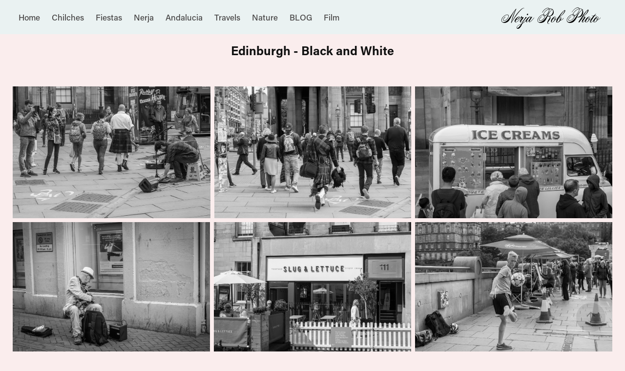

--- FILE ---
content_type: text/html; charset=utf-8
request_url: https://nerjarobphoto.com/edinburgh-black-and-white
body_size: 9935
content:
<!DOCTYPE HTML>
<html lang="en-US">
<head>
  <meta charset="UTF-8" />
  <meta name="viewport" content="width=device-width, initial-scale=1" />
      <meta name="keywords"  content="nerja,spain,photos,foto,photographs,birds,travel,transport,out and about,fiestas" />
      <meta name="description"  content="Nerja and Beyond: Places of interest, Nerja photos, travel, nature, Nerja beaches, reviews, duty chemist, food, Nerja Caves, Cuevas de Nerja, news and events" />
      <meta name="twitter:card"  content="summary_large_image" />
      <meta name="twitter:site"  content="@AdobePortfolio" />
      <meta  property="og:title" content="Nerja Rob Photo - Edinburgh - Black and White" />
      <meta  property="og:description" content="Nerja and Beyond: Places of interest, Nerja photos, travel, nature, Nerja beaches, reviews, duty chemist, food, Nerja Caves, Cuevas de Nerja, news and events" />
      <meta  property="og:image" content="https://cdn.myportfolio.com/b36461e5-042b-47e6-ac07-c15de84129b4/72c46799-1533-4f3c-b6a6-e0bf5353f867_car_3x2.jpg?h=a3159ef564f89c3bcd29cf4482f13eb0" />
      <meta name="msvalidate.01" content="CBFA4036E35AF015525A9855654777A0">
      <meta name="google-site-verification" content="PUbsXkVwnLZEMTTtzB8b9werYTHgqEWDgLv1V4AL9Ys">
      <meta name="p:domain_verify" content="2aa6ae0ff101cdd33a5df5b9d48e8c17">
        <link rel="icon" href="https://cdn.myportfolio.com/b36461e5-042b-47e6-ac07-c15de84129b4/1a7bb643-e55a-4359-87ba-eb24df11f29b_carw_1x1x32.jpg?h=154750e0cc8dc29c8b7b67051efea561" />
        <link rel="apple-touch-icon" href="https://cdn.myportfolio.com/b36461e5-042b-47e6-ac07-c15de84129b4/c0cf42fd-a6e3-4536-9b0d-17038c9c409a_carw_1x1x180.jpg?h=559dbc1dc576eebf25cbb1066188225a" />
      <link rel="stylesheet" href="/dist/css/main.css" type="text/css" />
      <link rel="stylesheet" href="https://cdn.myportfolio.com/b36461e5-042b-47e6-ac07-c15de84129b4/fe3a4852c3696bb6603371338cc1bc681745406574.css?h=f8233dfbed5a11c21f8e768f8af92a23" type="text/css" />
    <link rel="canonical" href="https://nerjarobphoto.com/edinburgh-black-and-white" />
      <title>Nerja Rob Photo - Edinburgh - Black and White</title>
    <script type="text/javascript" src="//use.typekit.net/ik/[base64].js?cb=35f77bfb8b50944859ea3d3804e7194e7a3173fb" async onload="
    try {
      window.Typekit.load();
    } catch (e) {
      console.warn('Typekit not loaded.');
    }
    "></script>
</head>
  <body class="transition-enabled">  <div class='page-background-video page-background-video-with-panel'>
  </div>
  <div class="js-responsive-nav">
    <div class="responsive-nav">
      <div class="close-responsive-click-area js-close-responsive-nav">
        <div class="close-responsive-button"></div>
      </div>
          <nav class="nav-container" data-hover-hint="nav" data-hover-hint-placement="bottom-start">
      <div class="page-title">
        <a href="/welcome" >Home</a>
      </div>
                <div class="gallery-title"><a href="/chilches" >Chilches</a></div>
                <div class="gallery-title"><a href="/fiestas" >Fiestas</a></div>
                <div class="gallery-title"><a href="/nerja-out-and-about" >Nerja</a></div>
                <div class="gallery-title"><a href="/day-trips-andalucia-spain" >Andalucia</a></div>
                <div class="gallery-title"><a href="/travels-other" >Travels</a></div>
                <div class="gallery-title"><a href="/nature" >Nature</a></div>
      <div class="link-title">
        <a href="https://www.nerjarob.es">BLOG</a>
      </div>
                <div class="gallery-title"><a href="/digitised" >Film</a></div>
          </nav>
    </div>
  </div>
    <header class="site-header js-site-header  js-fixed-nav" data-context="theme.nav" data-hover-hint="nav" data-hover-hint-placement="top-start">
        <nav class="nav-container" data-hover-hint="nav" data-hover-hint-placement="bottom-start">
      <div class="page-title">
        <a href="/welcome" >Home</a>
      </div>
                <div class="gallery-title"><a href="/chilches" >Chilches</a></div>
                <div class="gallery-title"><a href="/fiestas" >Fiestas</a></div>
                <div class="gallery-title"><a href="/nerja-out-and-about" >Nerja</a></div>
                <div class="gallery-title"><a href="/day-trips-andalucia-spain" >Andalucia</a></div>
                <div class="gallery-title"><a href="/travels-other" >Travels</a></div>
                <div class="gallery-title"><a href="/nature" >Nature</a></div>
      <div class="link-title">
        <a href="https://www.nerjarob.es">BLOG</a>
      </div>
                <div class="gallery-title"><a href="/digitised" >Film</a></div>
        </nav>
        <div class="logo-wrap" data-context="theme.logo.header" data-hover-hint="logo" data-hover-hint-placement="bottom-start">
          <div class="logo e2e-site-logo-text logo-text  ">
              <span class="preserve-whitespace">Nerja Rob Photo</span>
          </div>
        </div>
        <div class="hamburger-click-area js-hamburger">
          <div class="hamburger">
            <i></i>
            <i></i>
            <i></i>
          </div>
        </div>
    </header>
    <div class="header-placeholder"></div>
  <div class="site-wrap cfix js-site-wrap">
    <div class="site-container">
      <div class="site-content e2e-site-content">
        <main>
  <div class="page-container" data-context="page.page.container" data-hover-hint="pageContainer">
    <section class="page standard-modules">
        <header class="page-header content" data-context="pages" data-identity="id:p61e1a91c755e06b168dafd149bb80a8767d8504ec691d76355032" data-hover-hint="pageHeader" data-hover-hint-id="p61e1a91c755e06b168dafd149bb80a8767d8504ec691d76355032">
            <h1 class="title preserve-whitespace e2e-site-logo-text">Edinburgh - Black and White</h1>
        </header>
      <div class="page-content js-page-content" data-context="pages" data-identity="id:p61e1a91c755e06b168dafd149bb80a8767d8504ec691d76355032">
        <div id="project-canvas" class="js-project-modules modules content">
          <div id="project-modules">
              
              
              
              
              
              
              
              <div class="project-module module media_collection project-module-media_collection" data-id="m61e1a9c8a26a2b5fb9b667f98427c5808c0f28ce3ee8d0879acf6"  style="padding-top: px;
padding-bottom: px;
">
  <div class="grid--main js-grid-main" data-grid-max-images="
      3
  ">
    <div class="grid__item-container js-grid-item-container" data-flex-grow="389.52342158859" style="width:389.52342158859px; flex-grow:389.52342158859;" data-width="1920" data-height="1281">
      <script type="text/html" class="js-lightbox-slide-content">
        <div class="grid__image-wrapper">
          <img src="https://cdn.myportfolio.com/b36461e5-042b-47e6-ac07-c15de84129b4/d3a82dc1-8f27-45c5-b79b-9d1ee5a9e38c_rw_1920.jpg?h=5527be8526b3465fcf100fff423684cd" srcset="https://cdn.myportfolio.com/b36461e5-042b-47e6-ac07-c15de84129b4/d3a82dc1-8f27-45c5-b79b-9d1ee5a9e38c_rw_600.jpg?h=f29d53e2d7b68b835b9f5f588527de70 600w,https://cdn.myportfolio.com/b36461e5-042b-47e6-ac07-c15de84129b4/d3a82dc1-8f27-45c5-b79b-9d1ee5a9e38c_rw_1200.jpg?h=2c46521fc8fc0acb1fe18ca0a784709b 1200w,https://cdn.myportfolio.com/b36461e5-042b-47e6-ac07-c15de84129b4/d3a82dc1-8f27-45c5-b79b-9d1ee5a9e38c_rw_1920.jpg?h=5527be8526b3465fcf100fff423684cd 1920w,"  sizes="(max-width: 1920px) 100vw, 1920px">
        <div>
      </script>
      <img
        class="grid__item-image js-grid__item-image grid__item-image-lazy js-lazy"
        src="[data-uri]"
        
        data-src="https://cdn.myportfolio.com/b36461e5-042b-47e6-ac07-c15de84129b4/d3a82dc1-8f27-45c5-b79b-9d1ee5a9e38c_rw_1920.jpg?h=5527be8526b3465fcf100fff423684cd"
        data-srcset="https://cdn.myportfolio.com/b36461e5-042b-47e6-ac07-c15de84129b4/d3a82dc1-8f27-45c5-b79b-9d1ee5a9e38c_rw_600.jpg?h=f29d53e2d7b68b835b9f5f588527de70 600w,https://cdn.myportfolio.com/b36461e5-042b-47e6-ac07-c15de84129b4/d3a82dc1-8f27-45c5-b79b-9d1ee5a9e38c_rw_1200.jpg?h=2c46521fc8fc0acb1fe18ca0a784709b 1200w,https://cdn.myportfolio.com/b36461e5-042b-47e6-ac07-c15de84129b4/d3a82dc1-8f27-45c5-b79b-9d1ee5a9e38c_rw_1920.jpg?h=5527be8526b3465fcf100fff423684cd 1920w,"
      >
      <span class="grid__item-filler" style="padding-bottom:66.748232735182%;"></span>
    </div>
    <div class="grid__item-container js-grid-item-container" data-flex-grow="389.44644611857" style="width:389.44644611857px; flex-grow:389.44644611857;" data-width="3840" data-height="2563">
      <script type="text/html" class="js-lightbox-slide-content">
        <div class="grid__image-wrapper">
          <img src="https://cdn.myportfolio.com/b36461e5-042b-47e6-ac07-c15de84129b4/7069e04d-6096-47d4-b001-98ce8660e48f_rw_3840.jpg?h=a0cd47c8691268839c054f74f92fbe23" srcset="https://cdn.myportfolio.com/b36461e5-042b-47e6-ac07-c15de84129b4/7069e04d-6096-47d4-b001-98ce8660e48f_rw_600.jpg?h=0ddda9dc6d86ac637be6331696c4eeed 600w,https://cdn.myportfolio.com/b36461e5-042b-47e6-ac07-c15de84129b4/7069e04d-6096-47d4-b001-98ce8660e48f_rw_1200.jpg?h=fd54347cff9d7ae41c32cb0ced0d382f 1200w,https://cdn.myportfolio.com/b36461e5-042b-47e6-ac07-c15de84129b4/7069e04d-6096-47d4-b001-98ce8660e48f_rw_1920.jpg?h=d18fde61aa1e8131c01cd0bb58c91fba 1920w,https://cdn.myportfolio.com/b36461e5-042b-47e6-ac07-c15de84129b4/7069e04d-6096-47d4-b001-98ce8660e48f_rw_3840.jpg?h=a0cd47c8691268839c054f74f92fbe23 3840w,"  sizes="(max-width: 3840px) 100vw, 3840px">
        <div>
      </script>
      <img
        class="grid__item-image js-grid__item-image grid__item-image-lazy js-lazy"
        src="[data-uri]"
        
        data-src="https://cdn.myportfolio.com/b36461e5-042b-47e6-ac07-c15de84129b4/7069e04d-6096-47d4-b001-98ce8660e48f_rw_3840.jpg?h=a0cd47c8691268839c054f74f92fbe23"
        data-srcset="https://cdn.myportfolio.com/b36461e5-042b-47e6-ac07-c15de84129b4/7069e04d-6096-47d4-b001-98ce8660e48f_rw_600.jpg?h=0ddda9dc6d86ac637be6331696c4eeed 600w,https://cdn.myportfolio.com/b36461e5-042b-47e6-ac07-c15de84129b4/7069e04d-6096-47d4-b001-98ce8660e48f_rw_1200.jpg?h=fd54347cff9d7ae41c32cb0ced0d382f 1200w,https://cdn.myportfolio.com/b36461e5-042b-47e6-ac07-c15de84129b4/7069e04d-6096-47d4-b001-98ce8660e48f_rw_1920.jpg?h=d18fde61aa1e8131c01cd0bb58c91fba 1920w,https://cdn.myportfolio.com/b36461e5-042b-47e6-ac07-c15de84129b4/7069e04d-6096-47d4-b001-98ce8660e48f_rw_3840.jpg?h=a0cd47c8691268839c054f74f92fbe23 3840w,"
      >
      <span class="grid__item-filler" style="padding-bottom:66.761425759895%;"></span>
    </div>
    <div class="grid__item-container js-grid-item-container" data-flex-grow="389.48426342238" style="width:389.48426342238px; flex-grow:389.48426342238;" data-width="3840" data-height="2563">
      <script type="text/html" class="js-lightbox-slide-content">
        <div class="grid__image-wrapper">
          <img src="https://cdn.myportfolio.com/b36461e5-042b-47e6-ac07-c15de84129b4/7d605447-7acd-4eca-ade0-71b893e4f1f0_rw_3840.jpg?h=96d6ba149babfc476d4a513c25ae6287" srcset="https://cdn.myportfolio.com/b36461e5-042b-47e6-ac07-c15de84129b4/7d605447-7acd-4eca-ade0-71b893e4f1f0_rw_600.jpg?h=c56e51a0a21be3a40db6918bbd10fbfd 600w,https://cdn.myportfolio.com/b36461e5-042b-47e6-ac07-c15de84129b4/7d605447-7acd-4eca-ade0-71b893e4f1f0_rw_1200.jpg?h=ec069bc16460ca1b3bf6454d2b9e4d41 1200w,https://cdn.myportfolio.com/b36461e5-042b-47e6-ac07-c15de84129b4/7d605447-7acd-4eca-ade0-71b893e4f1f0_rw_1920.jpg?h=c4e2dcd42a6eeccb26c86e1ca0f0a65b 1920w,https://cdn.myportfolio.com/b36461e5-042b-47e6-ac07-c15de84129b4/7d605447-7acd-4eca-ade0-71b893e4f1f0_rw_3840.jpg?h=96d6ba149babfc476d4a513c25ae6287 3840w,"  sizes="(max-width: 3840px) 100vw, 3840px">
        <div>
      </script>
      <img
        class="grid__item-image js-grid__item-image grid__item-image-lazy js-lazy"
        src="[data-uri]"
        
        data-src="https://cdn.myportfolio.com/b36461e5-042b-47e6-ac07-c15de84129b4/7d605447-7acd-4eca-ade0-71b893e4f1f0_rw_3840.jpg?h=96d6ba149babfc476d4a513c25ae6287"
        data-srcset="https://cdn.myportfolio.com/b36461e5-042b-47e6-ac07-c15de84129b4/7d605447-7acd-4eca-ade0-71b893e4f1f0_rw_600.jpg?h=c56e51a0a21be3a40db6918bbd10fbfd 600w,https://cdn.myportfolio.com/b36461e5-042b-47e6-ac07-c15de84129b4/7d605447-7acd-4eca-ade0-71b893e4f1f0_rw_1200.jpg?h=ec069bc16460ca1b3bf6454d2b9e4d41 1200w,https://cdn.myportfolio.com/b36461e5-042b-47e6-ac07-c15de84129b4/7d605447-7acd-4eca-ade0-71b893e4f1f0_rw_1920.jpg?h=c4e2dcd42a6eeccb26c86e1ca0f0a65b 1920w,https://cdn.myportfolio.com/b36461e5-042b-47e6-ac07-c15de84129b4/7d605447-7acd-4eca-ade0-71b893e4f1f0_rw_3840.jpg?h=96d6ba149babfc476d4a513c25ae6287 3840w,"
      >
      <span class="grid__item-filler" style="padding-bottom:66.754943502825%;"></span>
    </div>
    <div class="grid__item-container js-grid-item-container" data-flex-grow="389.46161197834" style="width:389.46161197834px; flex-grow:389.46161197834;" data-width="3840" data-height="2563">
      <script type="text/html" class="js-lightbox-slide-content">
        <div class="grid__image-wrapper">
          <img src="https://cdn.myportfolio.com/b36461e5-042b-47e6-ac07-c15de84129b4/71785d52-6e8f-444b-aa27-06764b157f74_rw_3840.jpg?h=60e8af5ae77de7be9d0d0184e2afa53a" srcset="https://cdn.myportfolio.com/b36461e5-042b-47e6-ac07-c15de84129b4/71785d52-6e8f-444b-aa27-06764b157f74_rw_600.jpg?h=f41bba6da28beefd5190a0aee32be1f2 600w,https://cdn.myportfolio.com/b36461e5-042b-47e6-ac07-c15de84129b4/71785d52-6e8f-444b-aa27-06764b157f74_rw_1200.jpg?h=4fb9815cc2299e196bff54c90b334a47 1200w,https://cdn.myportfolio.com/b36461e5-042b-47e6-ac07-c15de84129b4/71785d52-6e8f-444b-aa27-06764b157f74_rw_1920.jpg?h=c2ce9b0438b4649c142ce441914097e8 1920w,https://cdn.myportfolio.com/b36461e5-042b-47e6-ac07-c15de84129b4/71785d52-6e8f-444b-aa27-06764b157f74_rw_3840.jpg?h=60e8af5ae77de7be9d0d0184e2afa53a 3840w,"  sizes="(max-width: 3840px) 100vw, 3840px">
        <div>
      </script>
      <img
        class="grid__item-image js-grid__item-image grid__item-image-lazy js-lazy"
        src="[data-uri]"
        
        data-src="https://cdn.myportfolio.com/b36461e5-042b-47e6-ac07-c15de84129b4/71785d52-6e8f-444b-aa27-06764b157f74_rw_3840.jpg?h=60e8af5ae77de7be9d0d0184e2afa53a"
        data-srcset="https://cdn.myportfolio.com/b36461e5-042b-47e6-ac07-c15de84129b4/71785d52-6e8f-444b-aa27-06764b157f74_rw_600.jpg?h=f41bba6da28beefd5190a0aee32be1f2 600w,https://cdn.myportfolio.com/b36461e5-042b-47e6-ac07-c15de84129b4/71785d52-6e8f-444b-aa27-06764b157f74_rw_1200.jpg?h=4fb9815cc2299e196bff54c90b334a47 1200w,https://cdn.myportfolio.com/b36461e5-042b-47e6-ac07-c15de84129b4/71785d52-6e8f-444b-aa27-06764b157f74_rw_1920.jpg?h=c2ce9b0438b4649c142ce441914097e8 1920w,https://cdn.myportfolio.com/b36461e5-042b-47e6-ac07-c15de84129b4/71785d52-6e8f-444b-aa27-06764b157f74_rw_3840.jpg?h=60e8af5ae77de7be9d0d0184e2afa53a 3840w,"
      >
      <span class="grid__item-filler" style="padding-bottom:66.758826031476%;"></span>
    </div>
    <div class="grid__item-container js-grid-item-container" data-flex-grow="389.50545270099" style="width:389.50545270099px; flex-grow:389.50545270099;" data-width="3840" data-height="2563">
      <script type="text/html" class="js-lightbox-slide-content">
        <div class="grid__image-wrapper">
          <img src="https://cdn.myportfolio.com/b36461e5-042b-47e6-ac07-c15de84129b4/b387918b-bf58-4017-b176-f9a0108a7eeb_rw_3840.jpg?h=5ffb9d80eedabeb611cc9b05c81360c8" srcset="https://cdn.myportfolio.com/b36461e5-042b-47e6-ac07-c15de84129b4/b387918b-bf58-4017-b176-f9a0108a7eeb_rw_600.jpg?h=e6c65057d7ef40b4d5ec1034f527256d 600w,https://cdn.myportfolio.com/b36461e5-042b-47e6-ac07-c15de84129b4/b387918b-bf58-4017-b176-f9a0108a7eeb_rw_1200.jpg?h=fa622d38f50c8fb7b1170585d780729b 1200w,https://cdn.myportfolio.com/b36461e5-042b-47e6-ac07-c15de84129b4/b387918b-bf58-4017-b176-f9a0108a7eeb_rw_1920.jpg?h=90d421121e9b17681ff589e29ec4d7fd 1920w,https://cdn.myportfolio.com/b36461e5-042b-47e6-ac07-c15de84129b4/b387918b-bf58-4017-b176-f9a0108a7eeb_rw_3840.jpg?h=5ffb9d80eedabeb611cc9b05c81360c8 3840w,"  sizes="(max-width: 3840px) 100vw, 3840px">
        <div>
      </script>
      <img
        class="grid__item-image js-grid__item-image grid__item-image-lazy js-lazy"
        src="[data-uri]"
        
        data-src="https://cdn.myportfolio.com/b36461e5-042b-47e6-ac07-c15de84129b4/b387918b-bf58-4017-b176-f9a0108a7eeb_rw_3840.jpg?h=5ffb9d80eedabeb611cc9b05c81360c8"
        data-srcset="https://cdn.myportfolio.com/b36461e5-042b-47e6-ac07-c15de84129b4/b387918b-bf58-4017-b176-f9a0108a7eeb_rw_600.jpg?h=e6c65057d7ef40b4d5ec1034f527256d 600w,https://cdn.myportfolio.com/b36461e5-042b-47e6-ac07-c15de84129b4/b387918b-bf58-4017-b176-f9a0108a7eeb_rw_1200.jpg?h=fa622d38f50c8fb7b1170585d780729b 1200w,https://cdn.myportfolio.com/b36461e5-042b-47e6-ac07-c15de84129b4/b387918b-bf58-4017-b176-f9a0108a7eeb_rw_1920.jpg?h=90d421121e9b17681ff589e29ec4d7fd 1920w,https://cdn.myportfolio.com/b36461e5-042b-47e6-ac07-c15de84129b4/b387918b-bf58-4017-b176-f9a0108a7eeb_rw_3840.jpg?h=5ffb9d80eedabeb611cc9b05c81360c8 3840w,"
      >
      <span class="grid__item-filler" style="padding-bottom:66.751312002709%;"></span>
    </div>
    <div class="grid__item-container js-grid-item-container" data-flex-grow="389.44265809218" style="width:389.44265809218px; flex-grow:389.44265809218;" data-width="3840" data-height="2563">
      <script type="text/html" class="js-lightbox-slide-content">
        <div class="grid__image-wrapper">
          <img src="https://cdn.myportfolio.com/b36461e5-042b-47e6-ac07-c15de84129b4/5cc857a3-4bc5-40ea-b753-e7826d78a1ae_rw_3840.jpg?h=fa3270ea00afddb65a9881700e88a0fc" srcset="https://cdn.myportfolio.com/b36461e5-042b-47e6-ac07-c15de84129b4/5cc857a3-4bc5-40ea-b753-e7826d78a1ae_rw_600.jpg?h=a5ef587883a1edeed4a54b2d1a71584c 600w,https://cdn.myportfolio.com/b36461e5-042b-47e6-ac07-c15de84129b4/5cc857a3-4bc5-40ea-b753-e7826d78a1ae_rw_1200.jpg?h=68cbddb3d23c4342661bc9b88acbba7f 1200w,https://cdn.myportfolio.com/b36461e5-042b-47e6-ac07-c15de84129b4/5cc857a3-4bc5-40ea-b753-e7826d78a1ae_rw_1920.jpg?h=66573f0d94c766d13f7ba2f73916671e 1920w,https://cdn.myportfolio.com/b36461e5-042b-47e6-ac07-c15de84129b4/5cc857a3-4bc5-40ea-b753-e7826d78a1ae_rw_3840.jpg?h=fa3270ea00afddb65a9881700e88a0fc 3840w,"  sizes="(max-width: 3840px) 100vw, 3840px">
        <div>
      </script>
      <img
        class="grid__item-image js-grid__item-image grid__item-image-lazy js-lazy"
        src="[data-uri]"
        
        data-src="https://cdn.myportfolio.com/b36461e5-042b-47e6-ac07-c15de84129b4/5cc857a3-4bc5-40ea-b753-e7826d78a1ae_rw_3840.jpg?h=fa3270ea00afddb65a9881700e88a0fc"
        data-srcset="https://cdn.myportfolio.com/b36461e5-042b-47e6-ac07-c15de84129b4/5cc857a3-4bc5-40ea-b753-e7826d78a1ae_rw_600.jpg?h=a5ef587883a1edeed4a54b2d1a71584c 600w,https://cdn.myportfolio.com/b36461e5-042b-47e6-ac07-c15de84129b4/5cc857a3-4bc5-40ea-b753-e7826d78a1ae_rw_1200.jpg?h=68cbddb3d23c4342661bc9b88acbba7f 1200w,https://cdn.myportfolio.com/b36461e5-042b-47e6-ac07-c15de84129b4/5cc857a3-4bc5-40ea-b753-e7826d78a1ae_rw_1920.jpg?h=66573f0d94c766d13f7ba2f73916671e 1920w,https://cdn.myportfolio.com/b36461e5-042b-47e6-ac07-c15de84129b4/5cc857a3-4bc5-40ea-b753-e7826d78a1ae_rw_3840.jpg?h=fa3270ea00afddb65a9881700e88a0fc 3840w,"
      >
      <span class="grid__item-filler" style="padding-bottom:66.762075134168%;"></span>
    </div>
    <div class="grid__item-container js-grid-item-container" data-flex-grow="389.48207171315" style="width:389.48207171315px; flex-grow:389.48207171315;" data-width="3840" data-height="2563">
      <script type="text/html" class="js-lightbox-slide-content">
        <div class="grid__image-wrapper">
          <img src="https://cdn.myportfolio.com/b36461e5-042b-47e6-ac07-c15de84129b4/5aa03a96-611b-4632-863c-e88b8ce047b8_rw_3840.jpg?h=dcc02aa1ceef25cf8d59b365b84b5c04" srcset="https://cdn.myportfolio.com/b36461e5-042b-47e6-ac07-c15de84129b4/5aa03a96-611b-4632-863c-e88b8ce047b8_rw_600.jpg?h=a4cab21809c2475270770941c910e5e2 600w,https://cdn.myportfolio.com/b36461e5-042b-47e6-ac07-c15de84129b4/5aa03a96-611b-4632-863c-e88b8ce047b8_rw_1200.jpg?h=ac0e02ba344ffd5b1ecd2bc84532d565 1200w,https://cdn.myportfolio.com/b36461e5-042b-47e6-ac07-c15de84129b4/5aa03a96-611b-4632-863c-e88b8ce047b8_rw_1920.jpg?h=ee7c25307303ce9ff8d8bc6d2b783d6f 1920w,https://cdn.myportfolio.com/b36461e5-042b-47e6-ac07-c15de84129b4/5aa03a96-611b-4632-863c-e88b8ce047b8_rw_3840.jpg?h=dcc02aa1ceef25cf8d59b365b84b5c04 3840w,"  sizes="(max-width: 3840px) 100vw, 3840px">
        <div>
      </script>
      <img
        class="grid__item-image js-grid__item-image grid__item-image-lazy js-lazy"
        src="[data-uri]"
        
        data-src="https://cdn.myportfolio.com/b36461e5-042b-47e6-ac07-c15de84129b4/5aa03a96-611b-4632-863c-e88b8ce047b8_rw_3840.jpg?h=dcc02aa1ceef25cf8d59b365b84b5c04"
        data-srcset="https://cdn.myportfolio.com/b36461e5-042b-47e6-ac07-c15de84129b4/5aa03a96-611b-4632-863c-e88b8ce047b8_rw_600.jpg?h=a4cab21809c2475270770941c910e5e2 600w,https://cdn.myportfolio.com/b36461e5-042b-47e6-ac07-c15de84129b4/5aa03a96-611b-4632-863c-e88b8ce047b8_rw_1200.jpg?h=ac0e02ba344ffd5b1ecd2bc84532d565 1200w,https://cdn.myportfolio.com/b36461e5-042b-47e6-ac07-c15de84129b4/5aa03a96-611b-4632-863c-e88b8ce047b8_rw_1920.jpg?h=ee7c25307303ce9ff8d8bc6d2b783d6f 1920w,https://cdn.myportfolio.com/b36461e5-042b-47e6-ac07-c15de84129b4/5aa03a96-611b-4632-863c-e88b8ce047b8_rw_3840.jpg?h=dcc02aa1ceef25cf8d59b365b84b5c04 3840w,"
      >
      <span class="grid__item-filler" style="padding-bottom:66.755319148936%;"></span>
    </div>
    <div class="grid__item-container js-grid-item-container" data-flex-grow="389.48207171315" style="width:389.48207171315px; flex-grow:389.48207171315;" data-width="3840" data-height="2563">
      <script type="text/html" class="js-lightbox-slide-content">
        <div class="grid__image-wrapper">
          <img src="https://cdn.myportfolio.com/b36461e5-042b-47e6-ac07-c15de84129b4/8912ada7-19e4-44dd-87ed-24db7725f66a_rw_3840.jpg?h=6149c39398ceb0aa949aaf22aba257ce" srcset="https://cdn.myportfolio.com/b36461e5-042b-47e6-ac07-c15de84129b4/8912ada7-19e4-44dd-87ed-24db7725f66a_rw_600.jpg?h=f8199f5dbec77ab88989ed4c5cf31327 600w,https://cdn.myportfolio.com/b36461e5-042b-47e6-ac07-c15de84129b4/8912ada7-19e4-44dd-87ed-24db7725f66a_rw_1200.jpg?h=8221a1dfea390304c565e7a8f5f5e07a 1200w,https://cdn.myportfolio.com/b36461e5-042b-47e6-ac07-c15de84129b4/8912ada7-19e4-44dd-87ed-24db7725f66a_rw_1920.jpg?h=e4239c9860cff74f755cbeb24f6e0254 1920w,https://cdn.myportfolio.com/b36461e5-042b-47e6-ac07-c15de84129b4/8912ada7-19e4-44dd-87ed-24db7725f66a_rw_3840.jpg?h=6149c39398ceb0aa949aaf22aba257ce 3840w,"  sizes="(max-width: 3840px) 100vw, 3840px">
        <div>
      </script>
      <img
        class="grid__item-image js-grid__item-image grid__item-image-lazy js-lazy"
        src="[data-uri]"
        
        data-src="https://cdn.myportfolio.com/b36461e5-042b-47e6-ac07-c15de84129b4/8912ada7-19e4-44dd-87ed-24db7725f66a_rw_3840.jpg?h=6149c39398ceb0aa949aaf22aba257ce"
        data-srcset="https://cdn.myportfolio.com/b36461e5-042b-47e6-ac07-c15de84129b4/8912ada7-19e4-44dd-87ed-24db7725f66a_rw_600.jpg?h=f8199f5dbec77ab88989ed4c5cf31327 600w,https://cdn.myportfolio.com/b36461e5-042b-47e6-ac07-c15de84129b4/8912ada7-19e4-44dd-87ed-24db7725f66a_rw_1200.jpg?h=8221a1dfea390304c565e7a8f5f5e07a 1200w,https://cdn.myportfolio.com/b36461e5-042b-47e6-ac07-c15de84129b4/8912ada7-19e4-44dd-87ed-24db7725f66a_rw_1920.jpg?h=e4239c9860cff74f755cbeb24f6e0254 1920w,https://cdn.myportfolio.com/b36461e5-042b-47e6-ac07-c15de84129b4/8912ada7-19e4-44dd-87ed-24db7725f66a_rw_3840.jpg?h=6149c39398ceb0aa949aaf22aba257ce 3840w,"
      >
      <span class="grid__item-filler" style="padding-bottom:66.755319148936%;"></span>
    </div>
    <div class="grid__item-container js-grid-item-container" data-flex-grow="389.50757575758" style="width:389.50757575758px; flex-grow:389.50757575758;" data-width="3840" data-height="2563">
      <script type="text/html" class="js-lightbox-slide-content">
        <div class="grid__image-wrapper">
          <img src="https://cdn.myportfolio.com/b36461e5-042b-47e6-ac07-c15de84129b4/486a9b68-70ed-4f85-b725-a82ae7a0506b_rw_3840.jpg?h=b4a296b4ff19e044744affc5ae2e99e7" srcset="https://cdn.myportfolio.com/b36461e5-042b-47e6-ac07-c15de84129b4/486a9b68-70ed-4f85-b725-a82ae7a0506b_rw_600.jpg?h=2732d5a4b4e699242af1c4fc584544ad 600w,https://cdn.myportfolio.com/b36461e5-042b-47e6-ac07-c15de84129b4/486a9b68-70ed-4f85-b725-a82ae7a0506b_rw_1200.jpg?h=afbbae3047c84e8306af15efdc888146 1200w,https://cdn.myportfolio.com/b36461e5-042b-47e6-ac07-c15de84129b4/486a9b68-70ed-4f85-b725-a82ae7a0506b_rw_1920.jpg?h=be45c8ccbbe3d9b2fc8bef3f98bdd792 1920w,https://cdn.myportfolio.com/b36461e5-042b-47e6-ac07-c15de84129b4/486a9b68-70ed-4f85-b725-a82ae7a0506b_rw_3840.jpg?h=b4a296b4ff19e044744affc5ae2e99e7 3840w,"  sizes="(max-width: 3840px) 100vw, 3840px">
        <div>
      </script>
      <img
        class="grid__item-image js-grid__item-image grid__item-image-lazy js-lazy"
        src="[data-uri]"
        
        data-src="https://cdn.myportfolio.com/b36461e5-042b-47e6-ac07-c15de84129b4/486a9b68-70ed-4f85-b725-a82ae7a0506b_rw_3840.jpg?h=b4a296b4ff19e044744affc5ae2e99e7"
        data-srcset="https://cdn.myportfolio.com/b36461e5-042b-47e6-ac07-c15de84129b4/486a9b68-70ed-4f85-b725-a82ae7a0506b_rw_600.jpg?h=2732d5a4b4e699242af1c4fc584544ad 600w,https://cdn.myportfolio.com/b36461e5-042b-47e6-ac07-c15de84129b4/486a9b68-70ed-4f85-b725-a82ae7a0506b_rw_1200.jpg?h=afbbae3047c84e8306af15efdc888146 1200w,https://cdn.myportfolio.com/b36461e5-042b-47e6-ac07-c15de84129b4/486a9b68-70ed-4f85-b725-a82ae7a0506b_rw_1920.jpg?h=be45c8ccbbe3d9b2fc8bef3f98bdd792 1920w,https://cdn.myportfolio.com/b36461e5-042b-47e6-ac07-c15de84129b4/486a9b68-70ed-4f85-b725-a82ae7a0506b_rw_3840.jpg?h=b4a296b4ff19e044744affc5ae2e99e7 3840w,"
      >
      <span class="grid__item-filler" style="padding-bottom:66.750948166877%;"></span>
    </div>
    <div class="js-grid-spacer"></div>
  </div>
</div>

              
              
          </div>
        </div>
      </div>
    </section>
          <section class="other-projects" data-context="page.page.other_pages" data-hover-hint="otherPages">
            <div class="title-wrapper">
              <div class="title-container">
                  <h3 class="other-projects-title preserve-whitespace">You may also like</h3>
              </div>
            </div>
            <div class="project-covers">
                  <a class="project-cover js-project-cover-touch hold-space" href="/edinburgh-military-tattoo-scotland" data-context="pages" data-identity="id:p6235e3bea36d0de1698a22fd479ee2f4cf7f650b7c1be55e326b2">
                      <div class="cover-image-wrap">
                        <div class="cover-image">
                            <div class="cover cover-normal">

            <img
              class="cover__img js-lazy"
              src="https://cdn.myportfolio.com/b36461e5-042b-47e6-ac07-c15de84129b4/57655f76-901e-454d-bbe3-3155a54f461d_carw_3x2x32.jpg?h=5896ce383722b177abe520c4c29b0297"
              data-src="https://cdn.myportfolio.com/b36461e5-042b-47e6-ac07-c15de84129b4/57655f76-901e-454d-bbe3-3155a54f461d_car_3x2.jpg?h=df5cf6c6ae8970f95c71ce2b13c7f9d3"
              data-srcset="https://cdn.myportfolio.com/b36461e5-042b-47e6-ac07-c15de84129b4/57655f76-901e-454d-bbe3-3155a54f461d_carw_3x2x640.jpg?h=772d02a63c434b38fd7d86ab3034097a 640w, https://cdn.myportfolio.com/b36461e5-042b-47e6-ac07-c15de84129b4/57655f76-901e-454d-bbe3-3155a54f461d_carw_3x2x1280.jpg?h=856231ee1a67d08d550ba72b8aa5462a 1280w, https://cdn.myportfolio.com/b36461e5-042b-47e6-ac07-c15de84129b4/57655f76-901e-454d-bbe3-3155a54f461d_carw_3x2x1366.jpg?h=cfa5301d7a9151ec86969f460938c07f 1366w, https://cdn.myportfolio.com/b36461e5-042b-47e6-ac07-c15de84129b4/57655f76-901e-454d-bbe3-3155a54f461d_carw_3x2x1920.jpg?h=8a908159253c0139e74f45dbfa823a43 1920w, https://cdn.myportfolio.com/b36461e5-042b-47e6-ac07-c15de84129b4/57655f76-901e-454d-bbe3-3155a54f461d_carw_3x2x2560.jpg?h=533318aab03dbeff660d2b5b73eb745e 2560w, https://cdn.myportfolio.com/b36461e5-042b-47e6-ac07-c15de84129b4/57655f76-901e-454d-bbe3-3155a54f461d_carw_3x2x5120.jpg?h=233fb082030542e82dca83cbc2e51006 5120w"
              data-sizes="(max-width: 540px) 100vw, (max-width: 768px) 50vw, calc(1600px / 3)"
            >
                                      </div>
                        </div>
                      </div>
                    <div class="details-wrap">
                      <div class="details">
                        <div class="details-inner">
                            <div class="title preserve-whitespace">Edinburgh Military Tattoo, Scotland</div>
                        </div>
                      </div>
                    </div>
                  </a>
                  <a class="project-cover js-project-cover-touch hold-space" href="/real-jardin-botanico-de-madrid" data-context="pages" data-identity="id:p625dac4834717d94973c0b8cf5cd7393af544e85dd269e2870d0d">
                      <div class="cover-image-wrap">
                        <div class="cover-image">
                            <div class="cover cover-normal">

            <img
              class="cover__img js-lazy"
              src="https://cdn.myportfolio.com/b36461e5-042b-47e6-ac07-c15de84129b4/71185971-b9ee-42cc-b9c0-9477eb4a92ad_carw_3x2x32.jpg?h=f1dec90d6cd28a9b6a1aceb77e82b82a"
              data-src="https://cdn.myportfolio.com/b36461e5-042b-47e6-ac07-c15de84129b4/71185971-b9ee-42cc-b9c0-9477eb4a92ad_car_3x2.jpg?h=8d6ea289caea841962d6f34d683715f0"
              data-srcset="https://cdn.myportfolio.com/b36461e5-042b-47e6-ac07-c15de84129b4/71185971-b9ee-42cc-b9c0-9477eb4a92ad_carw_3x2x640.jpg?h=abd178e38d5a3f8ed120d4451bc2917c 640w, https://cdn.myportfolio.com/b36461e5-042b-47e6-ac07-c15de84129b4/71185971-b9ee-42cc-b9c0-9477eb4a92ad_carw_3x2x1280.jpg?h=8951882ca7992d9aedb59e4a26a587ba 1280w, https://cdn.myportfolio.com/b36461e5-042b-47e6-ac07-c15de84129b4/71185971-b9ee-42cc-b9c0-9477eb4a92ad_carw_3x2x1366.jpg?h=bce35dfafd3ec8a858940606f36a2190 1366w, https://cdn.myportfolio.com/b36461e5-042b-47e6-ac07-c15de84129b4/71185971-b9ee-42cc-b9c0-9477eb4a92ad_carw_3x2x1920.jpg?h=f3c2041b66b1b836a080e57992159b9a 1920w, https://cdn.myportfolio.com/b36461e5-042b-47e6-ac07-c15de84129b4/71185971-b9ee-42cc-b9c0-9477eb4a92ad_carw_3x2x2560.jpg?h=7004885a100a5ec577ebb46bd2f93ea8 2560w, https://cdn.myportfolio.com/b36461e5-042b-47e6-ac07-c15de84129b4/71185971-b9ee-42cc-b9c0-9477eb4a92ad_carw_3x2x5120.jpg?h=8ed3f20ba352b1d8ff4ca855cd83b7fc 5120w"
              data-sizes="(max-width: 540px) 100vw, (max-width: 768px) 50vw, calc(1600px / 3)"
            >
                                      </div>
                        </div>
                      </div>
                    <div class="details-wrap">
                      <div class="details">
                        <div class="details-inner">
                            <div class="title preserve-whitespace">Real Jardín Botánico de Madrid, Spain</div>
                        </div>
                      </div>
                    </div>
                  </a>
                  <a class="project-cover js-project-cover-touch hold-space" href="/steam-engines-uk" data-context="pages" data-identity="id:p624a212412997e5a1268b8f5a1a033bbd9992f48fb8abbd97fda6">
                      <div class="cover-image-wrap">
                        <div class="cover-image">
                            <div class="cover cover-normal">

            <img
              class="cover__img js-lazy"
              src="https://cdn.myportfolio.com/b36461e5-042b-47e6-ac07-c15de84129b4/381daa4e-01a7-4295-903c-5ccae1714d67_carw_3x2x32.jpg?h=1fb7d5ee3b85736d59f43bfec5657653"
              data-src="https://cdn.myportfolio.com/b36461e5-042b-47e6-ac07-c15de84129b4/381daa4e-01a7-4295-903c-5ccae1714d67_car_3x2.jpg?h=c071ec8dc155876f1fbae071c82bb9e6"
              data-srcset="https://cdn.myportfolio.com/b36461e5-042b-47e6-ac07-c15de84129b4/381daa4e-01a7-4295-903c-5ccae1714d67_carw_3x2x640.jpg?h=0c286dd2de6ab7d21ce93c1c8522457b 640w, https://cdn.myportfolio.com/b36461e5-042b-47e6-ac07-c15de84129b4/381daa4e-01a7-4295-903c-5ccae1714d67_carw_3x2x1280.jpg?h=8a594bdc656fdb4bfad7183c0cab83fc 1280w, https://cdn.myportfolio.com/b36461e5-042b-47e6-ac07-c15de84129b4/381daa4e-01a7-4295-903c-5ccae1714d67_carw_3x2x1366.jpg?h=5d86c4f2a5e11007b20505ea8e2876d3 1366w, https://cdn.myportfolio.com/b36461e5-042b-47e6-ac07-c15de84129b4/381daa4e-01a7-4295-903c-5ccae1714d67_carw_3x2x1920.jpg?h=a0784b1a45d289b3c48f35fc446a2295 1920w, https://cdn.myportfolio.com/b36461e5-042b-47e6-ac07-c15de84129b4/381daa4e-01a7-4295-903c-5ccae1714d67_carw_3x2x2560.jpg?h=b64e1aa7d179140e2a82995807fe9a90 2560w, https://cdn.myportfolio.com/b36461e5-042b-47e6-ac07-c15de84129b4/381daa4e-01a7-4295-903c-5ccae1714d67_carw_3x2x5120.jpg?h=a4fb2522eff98c967ccd7259cd6de632 5120w"
              data-sizes="(max-width: 540px) 100vw, (max-width: 768px) 50vw, calc(1600px / 3)"
            >
                                      </div>
                        </div>
                      </div>
                    <div class="details-wrap">
                      <div class="details">
                        <div class="details-inner">
                            <div class="title preserve-whitespace">Steam Engines, UK</div>
                        </div>
                      </div>
                    </div>
                  </a>
                  <a class="project-cover js-project-cover-touch hold-space" href="/manor-farm-museum-uk" data-context="pages" data-identity="id:p6241044210d6e493d7858ace456814c896f16a79c933c6933249f">
                      <div class="cover-image-wrap">
                        <div class="cover-image">
                            <div class="cover cover-normal">

            <img
              class="cover__img js-lazy"
              src="https://cdn.myportfolio.com/b36461e5-042b-47e6-ac07-c15de84129b4/bff6bcf7-93de-4715-bdb9-9ffa5fd36157_carw_3x2x32.jpg?h=85301e8e01625c5e1f63d24fc5a5da0f"
              data-src="https://cdn.myportfolio.com/b36461e5-042b-47e6-ac07-c15de84129b4/bff6bcf7-93de-4715-bdb9-9ffa5fd36157_car_3x2.jpg?h=e7fd5edd68f3b8887c4f36d80ab06d0d"
              data-srcset="https://cdn.myportfolio.com/b36461e5-042b-47e6-ac07-c15de84129b4/bff6bcf7-93de-4715-bdb9-9ffa5fd36157_carw_3x2x640.jpg?h=56ef7032728a7e99bce6679ad1d23fd9 640w, https://cdn.myportfolio.com/b36461e5-042b-47e6-ac07-c15de84129b4/bff6bcf7-93de-4715-bdb9-9ffa5fd36157_carw_3x2x1280.jpg?h=1ba6bc3eb19184a9529bc9c220251f46 1280w, https://cdn.myportfolio.com/b36461e5-042b-47e6-ac07-c15de84129b4/bff6bcf7-93de-4715-bdb9-9ffa5fd36157_carw_3x2x1366.jpg?h=7c7fdec383eb3d16a12d9a6ccaa7f23e 1366w, https://cdn.myportfolio.com/b36461e5-042b-47e6-ac07-c15de84129b4/bff6bcf7-93de-4715-bdb9-9ffa5fd36157_carw_3x2x1920.jpg?h=1f0f18fd970ab256cb81823149a56373 1920w, https://cdn.myportfolio.com/b36461e5-042b-47e6-ac07-c15de84129b4/bff6bcf7-93de-4715-bdb9-9ffa5fd36157_carw_3x2x2560.jpg?h=7c0cb506bcc6942f1e076f4f28293847 2560w, https://cdn.myportfolio.com/b36461e5-042b-47e6-ac07-c15de84129b4/bff6bcf7-93de-4715-bdb9-9ffa5fd36157_carw_3x2x5120.jpg?h=b5e5a7a112c3d376012b384fc6af7734 5120w"
              data-sizes="(max-width: 540px) 100vw, (max-width: 768px) 50vw, calc(1600px / 3)"
            >
                                      </div>
                        </div>
                      </div>
                    <div class="details-wrap">
                      <div class="details">
                        <div class="details-inner">
                            <div class="title preserve-whitespace">Manor Farm Museum, UK</div>
                        </div>
                      </div>
                    </div>
                  </a>
                  <a class="project-cover js-project-cover-touch hold-space" href="/santa-maria-la-real-de-la-almudena-madrid-spain" data-context="pages" data-identity="id:p6263de8aa2b13ddf8695f7a8b8f4847ac239557ab2e6283c73037">
                      <div class="cover-image-wrap">
                        <div class="cover-image">
                            <div class="cover cover-normal">

            <img
              class="cover__img js-lazy"
              src="https://cdn.myportfolio.com/b36461e5-042b-47e6-ac07-c15de84129b4/39723c97-c5a9-48bc-8481-bdd6a1357f96_carw_3x2x32.jpg?h=8e7db89bd1e8ce05bf7d50bb38e70ed5"
              data-src="https://cdn.myportfolio.com/b36461e5-042b-47e6-ac07-c15de84129b4/39723c97-c5a9-48bc-8481-bdd6a1357f96_car_3x2.jpg?h=6e0c37ec752addcde30b4e25ff44a562"
              data-srcset="https://cdn.myportfolio.com/b36461e5-042b-47e6-ac07-c15de84129b4/39723c97-c5a9-48bc-8481-bdd6a1357f96_carw_3x2x640.jpg?h=d398946354d24282deeb2a006079ef1f 640w, https://cdn.myportfolio.com/b36461e5-042b-47e6-ac07-c15de84129b4/39723c97-c5a9-48bc-8481-bdd6a1357f96_carw_3x2x1280.jpg?h=83fc66db779abaff49f50dac7290ff55 1280w, https://cdn.myportfolio.com/b36461e5-042b-47e6-ac07-c15de84129b4/39723c97-c5a9-48bc-8481-bdd6a1357f96_carw_3x2x1366.jpg?h=63977dc051e14ad0b4cb17343ea4a67d 1366w, https://cdn.myportfolio.com/b36461e5-042b-47e6-ac07-c15de84129b4/39723c97-c5a9-48bc-8481-bdd6a1357f96_carw_3x2x1920.jpg?h=45fb2be0572e64180982312dd2f7aab0 1920w, https://cdn.myportfolio.com/b36461e5-042b-47e6-ac07-c15de84129b4/39723c97-c5a9-48bc-8481-bdd6a1357f96_carw_3x2x2560.jpg?h=b68dd02f564040e4fc74208d1ff5ccd1 2560w, https://cdn.myportfolio.com/b36461e5-042b-47e6-ac07-c15de84129b4/39723c97-c5a9-48bc-8481-bdd6a1357f96_carw_3x2x5120.jpg?h=bce604744ec3ad75ffd5af65d101da51 5120w"
              data-sizes="(max-width: 540px) 100vw, (max-width: 768px) 50vw, calc(1600px / 3)"
            >
                                      </div>
                        </div>
                      </div>
                    <div class="details-wrap">
                      <div class="details">
                        <div class="details-inner">
                            <div class="title preserve-whitespace">Santa María la Real de La Almudena, Madrid, Spain</div>
                        </div>
                      </div>
                    </div>
                  </a>
                  <a class="project-cover js-project-cover-touch hold-space" href="/edinburgh" data-context="pages" data-identity="id:p62335a848112cc09f4c4e907d57e34e038eccfd8d153cf194e35f">
                      <div class="cover-image-wrap">
                        <div class="cover-image">
                            <div class="cover cover-normal">

            <img
              class="cover__img js-lazy"
              src="https://cdn.myportfolio.com/b36461e5-042b-47e6-ac07-c15de84129b4/0134c8a7-0706-49da-a515-f3fb20a7c020_carw_3x2x32.jpg?h=b70b8c99d98e4136987f49ca65e68dfd"
              data-src="https://cdn.myportfolio.com/b36461e5-042b-47e6-ac07-c15de84129b4/0134c8a7-0706-49da-a515-f3fb20a7c020_car_3x2.jpg?h=2d09b4aa0ec0a9f59d798f9db9500615"
              data-srcset="https://cdn.myportfolio.com/b36461e5-042b-47e6-ac07-c15de84129b4/0134c8a7-0706-49da-a515-f3fb20a7c020_carw_3x2x640.jpg?h=c2bc3e49d150423b663cf39c4333d866 640w, https://cdn.myportfolio.com/b36461e5-042b-47e6-ac07-c15de84129b4/0134c8a7-0706-49da-a515-f3fb20a7c020_carw_3x2x1280.jpg?h=cfecf265bf8c7dc64bde6abae1a20d34 1280w, https://cdn.myportfolio.com/b36461e5-042b-47e6-ac07-c15de84129b4/0134c8a7-0706-49da-a515-f3fb20a7c020_carw_3x2x1366.jpg?h=1664864a62783cfee2ff7cdc2472ecf4 1366w, https://cdn.myportfolio.com/b36461e5-042b-47e6-ac07-c15de84129b4/0134c8a7-0706-49da-a515-f3fb20a7c020_carw_3x2x1920.jpg?h=f2036478f641f38543a12cefeb673268 1920w, https://cdn.myportfolio.com/b36461e5-042b-47e6-ac07-c15de84129b4/0134c8a7-0706-49da-a515-f3fb20a7c020_carw_3x2x2560.jpg?h=41016e9b32fe2244f7cd1602b1546cf8 2560w, https://cdn.myportfolio.com/b36461e5-042b-47e6-ac07-c15de84129b4/0134c8a7-0706-49da-a515-f3fb20a7c020_carw_3x2x5120.jpg?h=885b51c905ec6f5c967570f5f5af26f5 5120w"
              data-sizes="(max-width: 540px) 100vw, (max-width: 768px) 50vw, calc(1600px / 3)"
            >
                                      </div>
                        </div>
                      </div>
                    <div class="details-wrap">
                      <div class="details">
                        <div class="details-inner">
                            <div class="title preserve-whitespace">Edinburgh, Scotland</div>
                        </div>
                      </div>
                    </div>
                  </a>
                  <a class="project-cover js-project-cover-touch hold-space" href="/old-metal-signs" data-context="pages" data-identity="id:p62d2f3e548162847acbfd432e4f7731f3f603121086c1fc3368d1">
                      <div class="cover-image-wrap">
                        <div class="cover-image">
                            <div class="cover cover-normal">

            <img
              class="cover__img js-lazy"
              src="https://cdn.myportfolio.com/b36461e5-042b-47e6-ac07-c15de84129b4/cec3be8e-72db-4efb-8abf-5bb33dcde0cf_carw_3x2x32.jpg?h=8b19d8294c7118681603233577c90af0"
              data-src="https://cdn.myportfolio.com/b36461e5-042b-47e6-ac07-c15de84129b4/cec3be8e-72db-4efb-8abf-5bb33dcde0cf_car_3x2.jpg?h=2e953e4a3847457c982fbcd64656342f"
              data-srcset="https://cdn.myportfolio.com/b36461e5-042b-47e6-ac07-c15de84129b4/cec3be8e-72db-4efb-8abf-5bb33dcde0cf_carw_3x2x640.jpg?h=1abe27d751c52cf7a9de22bd8fc3b999 640w, https://cdn.myportfolio.com/b36461e5-042b-47e6-ac07-c15de84129b4/cec3be8e-72db-4efb-8abf-5bb33dcde0cf_carw_3x2x1280.jpg?h=1b930b306cf7cfef4c205ac8086e5d62 1280w, https://cdn.myportfolio.com/b36461e5-042b-47e6-ac07-c15de84129b4/cec3be8e-72db-4efb-8abf-5bb33dcde0cf_carw_3x2x1366.jpg?h=51b55cde5e7a4a4545f585dd66092ec2 1366w, https://cdn.myportfolio.com/b36461e5-042b-47e6-ac07-c15de84129b4/cec3be8e-72db-4efb-8abf-5bb33dcde0cf_carw_3x2x1920.jpg?h=30a3e6ac88f4fc433399cf6d50ac1dd7 1920w, https://cdn.myportfolio.com/b36461e5-042b-47e6-ac07-c15de84129b4/cec3be8e-72db-4efb-8abf-5bb33dcde0cf_carw_3x2x2560.jpg?h=f255c82f14f0fa3a1713895ba496c47e 2560w, https://cdn.myportfolio.com/b36461e5-042b-47e6-ac07-c15de84129b4/cec3be8e-72db-4efb-8abf-5bb33dcde0cf_carw_3x2x5120.jpg?h=8981b5ee952b1d73b2f1eff1a4baf693 5120w"
              data-sizes="(max-width: 540px) 100vw, (max-width: 768px) 50vw, calc(1600px / 3)"
            >
                                      </div>
                        </div>
                      </div>
                    <div class="details-wrap">
                      <div class="details">
                        <div class="details-inner">
                            <div class="title preserve-whitespace">Old Metal Signs</div>
                        </div>
                      </div>
                    </div>
                  </a>
                  <a class="project-cover js-project-cover-touch hold-space" href="/the-old-arsenal-geneva-switzerland" data-context="pages" data-identity="id:p6266c4e8d453fca4b4a9a4b05f19d648b0701e3af980023167b3f">
                      <div class="cover-image-wrap">
                        <div class="cover-image">
                            <div class="cover cover-normal">

            <img
              class="cover__img js-lazy"
              src="https://cdn.myportfolio.com/b36461e5-042b-47e6-ac07-c15de84129b4/09ac9aec-8a1a-41c5-8163-ec3b6ec4fa02_carw_3x2x32.jpg?h=f5f281d06456987786885c907ab778ec"
              data-src="https://cdn.myportfolio.com/b36461e5-042b-47e6-ac07-c15de84129b4/09ac9aec-8a1a-41c5-8163-ec3b6ec4fa02_car_3x2.jpg?h=c0855e6f752db9eb5ffee58f8d057e19"
              data-srcset="https://cdn.myportfolio.com/b36461e5-042b-47e6-ac07-c15de84129b4/09ac9aec-8a1a-41c5-8163-ec3b6ec4fa02_carw_3x2x640.jpg?h=858f2ee93735735947e988df87e37d01 640w, https://cdn.myportfolio.com/b36461e5-042b-47e6-ac07-c15de84129b4/09ac9aec-8a1a-41c5-8163-ec3b6ec4fa02_carw_3x2x1280.jpg?h=4a766a89c4ecd59a0c715800f97942e7 1280w, https://cdn.myportfolio.com/b36461e5-042b-47e6-ac07-c15de84129b4/09ac9aec-8a1a-41c5-8163-ec3b6ec4fa02_carw_3x2x1366.jpg?h=ddf147da623db7255d036a717521313d 1366w, https://cdn.myportfolio.com/b36461e5-042b-47e6-ac07-c15de84129b4/09ac9aec-8a1a-41c5-8163-ec3b6ec4fa02_carw_3x2x1920.jpg?h=8bb0f843aea4c3601a24b335d9b85371 1920w, https://cdn.myportfolio.com/b36461e5-042b-47e6-ac07-c15de84129b4/09ac9aec-8a1a-41c5-8163-ec3b6ec4fa02_carw_3x2x2560.jpg?h=a21fab2a94383a4e0a82f4c10f51c8dd 2560w, https://cdn.myportfolio.com/b36461e5-042b-47e6-ac07-c15de84129b4/09ac9aec-8a1a-41c5-8163-ec3b6ec4fa02_carw_3x2x5120.jpg?h=dc0251b7e17b4f421dbb9eed53184516 5120w"
              data-sizes="(max-width: 540px) 100vw, (max-width: 768px) 50vw, calc(1600px / 3)"
            >
                                      </div>
                        </div>
                      </div>
                    <div class="details-wrap">
                      <div class="details">
                        <div class="details-inner">
                            <div class="title preserve-whitespace">The Old Arsenal, Geneva, Switzerland</div>
                        </div>
                      </div>
                    </div>
                  </a>
                  <a class="project-cover js-project-cover-touch hold-space" href="/tractors-and-trucks" data-context="pages" data-identity="id:p624ac7b640486e5b0e9ea154d04378a3893e965830bbaffb11c91">
                      <div class="cover-image-wrap">
                        <div class="cover-image">
                            <div class="cover cover-normal">

            <img
              class="cover__img js-lazy"
              src="https://cdn.myportfolio.com/b36461e5-042b-47e6-ac07-c15de84129b4/0a55da5b-960c-46f8-bd8c-30a3ef5407b1_carw_3x2x32.jpg?h=2d933cc92b5d61ac13c3544fd1ccfe50"
              data-src="https://cdn.myportfolio.com/b36461e5-042b-47e6-ac07-c15de84129b4/0a55da5b-960c-46f8-bd8c-30a3ef5407b1_car_3x2.jpg?h=70836f2b0f9945a4b77abf81e1482b3e"
              data-srcset="https://cdn.myportfolio.com/b36461e5-042b-47e6-ac07-c15de84129b4/0a55da5b-960c-46f8-bd8c-30a3ef5407b1_carw_3x2x640.jpg?h=b15f1479f57d73d7f9608a7d0454e68c 640w, https://cdn.myportfolio.com/b36461e5-042b-47e6-ac07-c15de84129b4/0a55da5b-960c-46f8-bd8c-30a3ef5407b1_carw_3x2x1280.jpg?h=1b490f37eb0d7639f497906babd96a21 1280w, https://cdn.myportfolio.com/b36461e5-042b-47e6-ac07-c15de84129b4/0a55da5b-960c-46f8-bd8c-30a3ef5407b1_carw_3x2x1366.jpg?h=72a5fca5967f025137ccbdb3777b7702 1366w, https://cdn.myportfolio.com/b36461e5-042b-47e6-ac07-c15de84129b4/0a55da5b-960c-46f8-bd8c-30a3ef5407b1_carw_3x2x1920.jpg?h=fd2b293688337574c9547ab9aaf61fa0 1920w, https://cdn.myportfolio.com/b36461e5-042b-47e6-ac07-c15de84129b4/0a55da5b-960c-46f8-bd8c-30a3ef5407b1_carw_3x2x2560.jpg?h=6f6e9e9f875cda9d4e2cd816cba91039 2560w, https://cdn.myportfolio.com/b36461e5-042b-47e6-ac07-c15de84129b4/0a55da5b-960c-46f8-bd8c-30a3ef5407b1_carw_3x2x5120.jpg?h=d99e248655a57859aa9394b99bf77175 5120w"
              data-sizes="(max-width: 540px) 100vw, (max-width: 768px) 50vw, calc(1600px / 3)"
            >
                                      </div>
                        </div>
                      </div>
                    <div class="details-wrap">
                      <div class="details">
                        <div class="details-inner">
                            <div class="title preserve-whitespace">Tractors and Trucks</div>
                        </div>
                      </div>
                    </div>
                  </a>
                  <a class="project-cover js-project-cover-touch hold-space" href="/gambian-wrestling-sanyang-the-gambia" data-context="pages" data-identity="id:p62334997b9b7f65a3ae3fb311bab89929820c346b7d3d0a25b054">
                      <div class="cover-image-wrap">
                        <div class="cover-image">
                            <div class="cover cover-normal">

            <img
              class="cover__img js-lazy"
              src="https://cdn.myportfolio.com/b36461e5-042b-47e6-ac07-c15de84129b4/9f8e8268-c813-47ea-ba51-b92c2ff3fee5_carw_3x2x32.jpg?h=04bbe370acad8c2fa9dbad91d63f68a6"
              data-src="https://cdn.myportfolio.com/b36461e5-042b-47e6-ac07-c15de84129b4/9f8e8268-c813-47ea-ba51-b92c2ff3fee5_car_3x2.jpg?h=349ea501d5395b5d32aa4d72034644ff"
              data-srcset="https://cdn.myportfolio.com/b36461e5-042b-47e6-ac07-c15de84129b4/9f8e8268-c813-47ea-ba51-b92c2ff3fee5_carw_3x2x640.jpg?h=499a0c1363f0304888bca1e81e58ae63 640w, https://cdn.myportfolio.com/b36461e5-042b-47e6-ac07-c15de84129b4/9f8e8268-c813-47ea-ba51-b92c2ff3fee5_carw_3x2x1280.jpg?h=602e84c6b31ce14dfbc5e8fe2eaac871 1280w, https://cdn.myportfolio.com/b36461e5-042b-47e6-ac07-c15de84129b4/9f8e8268-c813-47ea-ba51-b92c2ff3fee5_carw_3x2x1366.jpg?h=bb4fbc629e0ab2d5d0d8cadb5d75a2ca 1366w, https://cdn.myportfolio.com/b36461e5-042b-47e6-ac07-c15de84129b4/9f8e8268-c813-47ea-ba51-b92c2ff3fee5_carw_3x2x1920.jpg?h=68bf57fbde8a233ed1ef46ee501b41d1 1920w, https://cdn.myportfolio.com/b36461e5-042b-47e6-ac07-c15de84129b4/9f8e8268-c813-47ea-ba51-b92c2ff3fee5_carw_3x2x2560.jpg?h=77eaa1de3e53ce27eb39ac3e16042e2c 2560w, https://cdn.myportfolio.com/b36461e5-042b-47e6-ac07-c15de84129b4/9f8e8268-c813-47ea-ba51-b92c2ff3fee5_carw_3x2x5120.jpg?h=8b7047d637c30dc8202999675ca128d8 5120w"
              data-sizes="(max-width: 540px) 100vw, (max-width: 768px) 50vw, calc(1600px / 3)"
            >
                                      </div>
                        </div>
                      </div>
                    <div class="details-wrap">
                      <div class="details">
                        <div class="details-inner">
                            <div class="title preserve-whitespace">The Gambia, Wrestling at Sanyang</div>
                        </div>
                      </div>
                    </div>
                  </a>
            </div>
          </section>
        <section class="back-to-top" data-hover-hint="backToTop">
          <a href="#"><span class="arrow">&uarr;</span><span class="preserve-whitespace">Back to Top</span></a>
        </section>
        <a class="back-to-top-fixed js-back-to-top back-to-top-fixed-with-panel" data-hover-hint="backToTop" data-hover-hint-placement="top-start" href="#">
          <svg version="1.1" id="Layer_1" xmlns="http://www.w3.org/2000/svg" xmlns:xlink="http://www.w3.org/1999/xlink" x="0px" y="0px"
           viewBox="0 0 26 26" style="enable-background:new 0 0 26 26;" xml:space="preserve" class="icon icon-back-to-top">
          <g>
            <path d="M13.8,1.3L21.6,9c0.1,0.1,0.1,0.3,0.2,0.4c0.1,0.1,0.1,0.3,0.1,0.4s0,0.3-0.1,0.4c-0.1,0.1-0.1,0.3-0.3,0.4
              c-0.1,0.1-0.2,0.2-0.4,0.3c-0.2,0.1-0.3,0.1-0.4,0.1c-0.1,0-0.3,0-0.4-0.1c-0.2-0.1-0.3-0.2-0.4-0.3L14.2,5l0,19.1
              c0,0.2-0.1,0.3-0.1,0.5c0,0.1-0.1,0.3-0.3,0.4c-0.1,0.1-0.2,0.2-0.4,0.3c-0.1,0.1-0.3,0.1-0.5,0.1c-0.1,0-0.3,0-0.4-0.1
              c-0.1-0.1-0.3-0.1-0.4-0.3c-0.1-0.1-0.2-0.2-0.3-0.4c-0.1-0.1-0.1-0.3-0.1-0.5l0-19.1l-5.7,5.7C6,10.8,5.8,10.9,5.7,11
              c-0.1,0.1-0.3,0.1-0.4,0.1c-0.2,0-0.3,0-0.4-0.1c-0.1-0.1-0.3-0.2-0.4-0.3c-0.1-0.1-0.1-0.2-0.2-0.4C4.1,10.2,4,10.1,4.1,9.9
              c0-0.1,0-0.3,0.1-0.4c0-0.1,0.1-0.3,0.3-0.4l7.7-7.8c0.1,0,0.2-0.1,0.2-0.1c0,0,0.1-0.1,0.2-0.1c0.1,0,0.2,0,0.2-0.1
              c0.1,0,0.1,0,0.2,0c0,0,0.1,0,0.2,0c0.1,0,0.2,0,0.2,0.1c0.1,0,0.1,0.1,0.2,0.1C13.7,1.2,13.8,1.2,13.8,1.3z"/>
          </g>
          </svg>
        </a>
  </div>
              <footer class="site-footer" data-hover-hint="footer">
                  <div class="social pf-footer-social" data-context="theme.footer" data-hover-hint="footerSocialIcons">
                    <ul>
                            <li>
                              <a href="https://twitter.com/nerjarob" target="_blank">
                                <svg xmlns="http://www.w3.org/2000/svg" xmlns:xlink="http://www.w3.org/1999/xlink" version="1.1" x="0px" y="0px" viewBox="-8 -3 35 24" xml:space="preserve" class="icon"><path d="M10.4 7.4 16.9 0h-1.5L9.7 6.4 5.2 0H0l6.8 9.7L0 17.4h1.5l5.9-6.8 4.7 6.8h5.2l-6.9-10ZM8.3 9.8l-.7-1-5.5-7.6h2.4l4.4 6.2.7 1 5.7 8h-2.4L8.3 9.8Z"/></svg>
                              </a>
                            </li>
                            <li>
                              <a href="https://www.facebook.com/robert.garner.773/wall/?id=1472239602&amp;sk=wall" target="_blank">
                                <svg xmlns="http://www.w3.org/2000/svg" xmlns:xlink="http://www.w3.org/1999/xlink" version="1.1" x="0px" y="0px" viewBox="0 0 30 24" xml:space="preserve" class="icon"><path d="M16.21 20h-3.26v-8h-1.63V9.24h1.63V7.59c0-2.25 0.92-3.59 3.53-3.59h2.17v2.76H17.3 c-1.02 0-1.08 0.39-1.08 1.11l0 1.38h2.46L18.38 12h-2.17V20z"/></svg>
                              </a>
                            </li>
                            <li>
                              <a href="https://www.instagram.com/nerjarob/" target="_blank">
                                <svg version="1.1" id="Layer_1" xmlns="http://www.w3.org/2000/svg" xmlns:xlink="http://www.w3.org/1999/xlink" viewBox="0 0 30 24" style="enable-background:new 0 0 30 24;" xml:space="preserve" class="icon">
                                <g>
                                  <path d="M15,5.4c2.1,0,2.4,0,3.2,0c0.8,0,1.2,0.2,1.5,0.3c0.4,0.1,0.6,0.3,0.9,0.6c0.3,0.3,0.5,0.5,0.6,0.9
                                    c0.1,0.3,0.2,0.7,0.3,1.5c0,0.8,0,1.1,0,3.2s0,2.4,0,3.2c0,0.8-0.2,1.2-0.3,1.5c-0.1,0.4-0.3,0.6-0.6,0.9c-0.3,0.3-0.5,0.5-0.9,0.6
                                    c-0.3,0.1-0.7,0.2-1.5,0.3c-0.8,0-1.1,0-3.2,0s-2.4,0-3.2,0c-0.8,0-1.2-0.2-1.5-0.3c-0.4-0.1-0.6-0.3-0.9-0.6
                                    c-0.3-0.3-0.5-0.5-0.6-0.9c-0.1-0.3-0.2-0.7-0.3-1.5c0-0.8,0-1.1,0-3.2s0-2.4,0-3.2c0-0.8,0.2-1.2,0.3-1.5c0.1-0.4,0.3-0.6,0.6-0.9
                                    c0.3-0.3,0.5-0.5,0.9-0.6c0.3-0.1,0.7-0.2,1.5-0.3C12.6,5.4,12.9,5.4,15,5.4 M15,4c-2.2,0-2.4,0-3.3,0c-0.9,0-1.4,0.2-1.9,0.4
                                    c-0.5,0.2-1,0.5-1.4,0.9C7.9,5.8,7.6,6.2,7.4,6.8C7.2,7.3,7.1,7.9,7,8.7C7,9.6,7,9.8,7,12s0,2.4,0,3.3c0,0.9,0.2,1.4,0.4,1.9
                                    c0.2,0.5,0.5,1,0.9,1.4c0.4,0.4,0.9,0.7,1.4,0.9c0.5,0.2,1.1,0.3,1.9,0.4c0.9,0,1.1,0,3.3,0s2.4,0,3.3,0c0.9,0,1.4-0.2,1.9-0.4
                                    c0.5-0.2,1-0.5,1.4-0.9c0.4-0.4,0.7-0.9,0.9-1.4c0.2-0.5,0.3-1.1,0.4-1.9c0-0.9,0-1.1,0-3.3s0-2.4,0-3.3c0-0.9-0.2-1.4-0.4-1.9
                                    c-0.2-0.5-0.5-1-0.9-1.4c-0.4-0.4-0.9-0.7-1.4-0.9c-0.5-0.2-1.1-0.3-1.9-0.4C17.4,4,17.2,4,15,4L15,4L15,4z"/>
                                  <path d="M15,7.9c-2.3,0-4.1,1.8-4.1,4.1s1.8,4.1,4.1,4.1s4.1-1.8,4.1-4.1S17.3,7.9,15,7.9L15,7.9z M15,14.7c-1.5,0-2.7-1.2-2.7-2.7
                                    c0-1.5,1.2-2.7,2.7-2.7s2.7,1.2,2.7,2.7C17.7,13.5,16.5,14.7,15,14.7L15,14.7z"/>
                                  <path d="M20.2,7.7c0,0.5-0.4,1-1,1s-1-0.4-1-1s0.4-1,1-1S20.2,7.2,20.2,7.7L20.2,7.7z"/>
                                </g>
                                </svg>
                              </a>
                            </li>
                            <li>
                              <a href="https://www.youtube.com/channel/UCZsgrGwkZCVW5KuAsuMdFdw" target="_blank">
                                <svg xmlns="http://www.w3.org/2000/svg" xmlns:xlink="http://www.w3.org/1999/xlink" version="1.1" id="Layer_1" viewBox="0 0 30 24" xml:space="preserve" class="icon"><path d="M26.15 16.54c0 0-0.22 1.57-0.9 2.26c-0.87 0.91-1.84 0.91-2.28 0.96C19.78 20 15 20 15 20 s-5.91-0.05-7.74-0.23c-0.51-0.09-1.64-0.07-2.51-0.97c-0.68-0.69-0.91-2.26-0.91-2.26s-0.23-1.84-0.23-3.68v-1.73 c0-1.84 0.23-3.68 0.23-3.68s0.22-1.57 0.91-2.26c0.87-0.91 1.83-0.91 2.28-0.96C10.22 4 15 4 15 4H15c0 0 4.8 0 8 0.2 c0.44 0.1 1.4 0.1 2.3 0.96c0.68 0.7 0.9 2.3 0.9 2.26s0.23 1.8 0.2 3.68v1.73C26.38 14.7 26.1 16.5 26.1 16.54z M12.65 8.56l0 6.39l6.15-3.18L12.65 8.56z"/></svg>
                              </a>
                            </li>
                    </ul>
                  </div>
                <div class="footer-text">
                  
                </div>
              </footer>
        </main>
      </div>
    </div>
  </div>
</body>
<script type="text/javascript">
  // fix for Safari's back/forward cache
  window.onpageshow = function(e) {
    if (e.persisted) { window.location.reload(); }
  };
</script>
  <script type="text/javascript">var __config__ = {"page_id":"p61e1a91c755e06b168dafd149bb80a8767d8504ec691d76355032","theme":{"name":"lukas"},"pageTransition":true,"linkTransition":true,"disableDownload":false,"localizedValidationMessages":{"required":"This field is required","Email":"This field must be a valid email address"},"lightbox":{"enabled":true,"color":{"opacity":0.94,"hex":"#000000"}},"cookie_banner":{"enabled":false},"googleAnalytics":{"trackingCode":"G-YLB2EYP517","anonymization":false}};</script>
  <script type="text/javascript" src="/site/translations?cb=35f77bfb8b50944859ea3d3804e7194e7a3173fb"></script>
  <script type="text/javascript" src="/dist/js/main.js?cb=35f77bfb8b50944859ea3d3804e7194e7a3173fb"></script>
</html>
